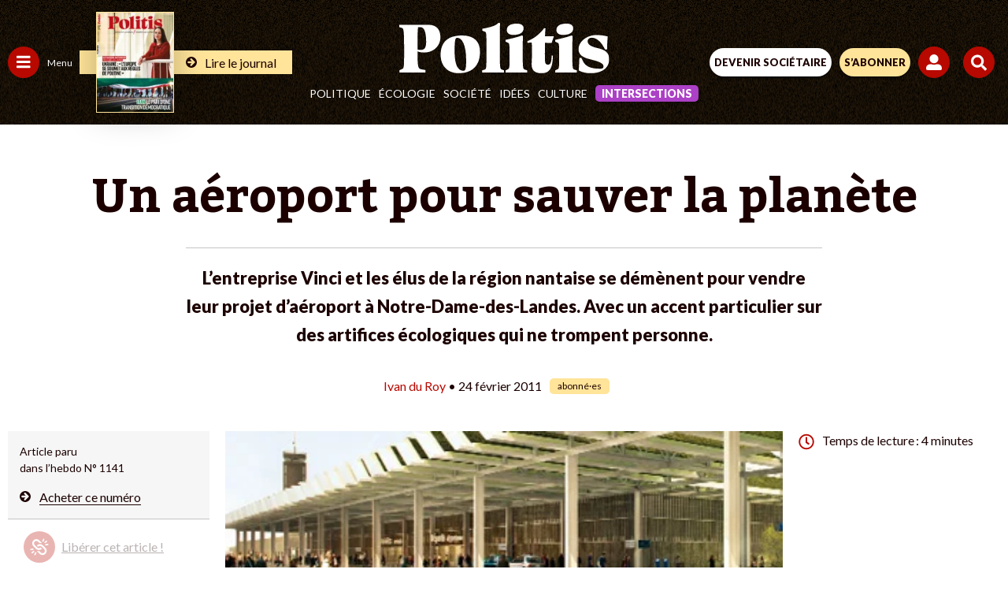

--- FILE ---
content_type: text/html; charset=UTF-8
request_url: https://www.politis.fr/wp-admin/admin-ajax.php
body_size: -118
content:
{"post_id":13007,"counted":false,"storage":[],"type":"post"}

--- FILE ---
content_type: text/html; charset=utf-8
request_url: https://www.google.com/recaptcha/api2/anchor?ar=1&k=6Lc29UojAAAAAKf_vWv63DWdQ_eEsA1ZkZ_Jn-oo&co=aHR0cHM6Ly93d3cucG9saXRpcy5mcjo0NDM.&hl=en&v=PoyoqOPhxBO7pBk68S4YbpHZ&size=invisible&anchor-ms=20000&execute-ms=30000&cb=5w6e0hrdjfnl
body_size: 48435
content:
<!DOCTYPE HTML><html dir="ltr" lang="en"><head><meta http-equiv="Content-Type" content="text/html; charset=UTF-8">
<meta http-equiv="X-UA-Compatible" content="IE=edge">
<title>reCAPTCHA</title>
<style type="text/css">
/* cyrillic-ext */
@font-face {
  font-family: 'Roboto';
  font-style: normal;
  font-weight: 400;
  font-stretch: 100%;
  src: url(//fonts.gstatic.com/s/roboto/v48/KFO7CnqEu92Fr1ME7kSn66aGLdTylUAMa3GUBHMdazTgWw.woff2) format('woff2');
  unicode-range: U+0460-052F, U+1C80-1C8A, U+20B4, U+2DE0-2DFF, U+A640-A69F, U+FE2E-FE2F;
}
/* cyrillic */
@font-face {
  font-family: 'Roboto';
  font-style: normal;
  font-weight: 400;
  font-stretch: 100%;
  src: url(//fonts.gstatic.com/s/roboto/v48/KFO7CnqEu92Fr1ME7kSn66aGLdTylUAMa3iUBHMdazTgWw.woff2) format('woff2');
  unicode-range: U+0301, U+0400-045F, U+0490-0491, U+04B0-04B1, U+2116;
}
/* greek-ext */
@font-face {
  font-family: 'Roboto';
  font-style: normal;
  font-weight: 400;
  font-stretch: 100%;
  src: url(//fonts.gstatic.com/s/roboto/v48/KFO7CnqEu92Fr1ME7kSn66aGLdTylUAMa3CUBHMdazTgWw.woff2) format('woff2');
  unicode-range: U+1F00-1FFF;
}
/* greek */
@font-face {
  font-family: 'Roboto';
  font-style: normal;
  font-weight: 400;
  font-stretch: 100%;
  src: url(//fonts.gstatic.com/s/roboto/v48/KFO7CnqEu92Fr1ME7kSn66aGLdTylUAMa3-UBHMdazTgWw.woff2) format('woff2');
  unicode-range: U+0370-0377, U+037A-037F, U+0384-038A, U+038C, U+038E-03A1, U+03A3-03FF;
}
/* math */
@font-face {
  font-family: 'Roboto';
  font-style: normal;
  font-weight: 400;
  font-stretch: 100%;
  src: url(//fonts.gstatic.com/s/roboto/v48/KFO7CnqEu92Fr1ME7kSn66aGLdTylUAMawCUBHMdazTgWw.woff2) format('woff2');
  unicode-range: U+0302-0303, U+0305, U+0307-0308, U+0310, U+0312, U+0315, U+031A, U+0326-0327, U+032C, U+032F-0330, U+0332-0333, U+0338, U+033A, U+0346, U+034D, U+0391-03A1, U+03A3-03A9, U+03B1-03C9, U+03D1, U+03D5-03D6, U+03F0-03F1, U+03F4-03F5, U+2016-2017, U+2034-2038, U+203C, U+2040, U+2043, U+2047, U+2050, U+2057, U+205F, U+2070-2071, U+2074-208E, U+2090-209C, U+20D0-20DC, U+20E1, U+20E5-20EF, U+2100-2112, U+2114-2115, U+2117-2121, U+2123-214F, U+2190, U+2192, U+2194-21AE, U+21B0-21E5, U+21F1-21F2, U+21F4-2211, U+2213-2214, U+2216-22FF, U+2308-230B, U+2310, U+2319, U+231C-2321, U+2336-237A, U+237C, U+2395, U+239B-23B7, U+23D0, U+23DC-23E1, U+2474-2475, U+25AF, U+25B3, U+25B7, U+25BD, U+25C1, U+25CA, U+25CC, U+25FB, U+266D-266F, U+27C0-27FF, U+2900-2AFF, U+2B0E-2B11, U+2B30-2B4C, U+2BFE, U+3030, U+FF5B, U+FF5D, U+1D400-1D7FF, U+1EE00-1EEFF;
}
/* symbols */
@font-face {
  font-family: 'Roboto';
  font-style: normal;
  font-weight: 400;
  font-stretch: 100%;
  src: url(//fonts.gstatic.com/s/roboto/v48/KFO7CnqEu92Fr1ME7kSn66aGLdTylUAMaxKUBHMdazTgWw.woff2) format('woff2');
  unicode-range: U+0001-000C, U+000E-001F, U+007F-009F, U+20DD-20E0, U+20E2-20E4, U+2150-218F, U+2190, U+2192, U+2194-2199, U+21AF, U+21E6-21F0, U+21F3, U+2218-2219, U+2299, U+22C4-22C6, U+2300-243F, U+2440-244A, U+2460-24FF, U+25A0-27BF, U+2800-28FF, U+2921-2922, U+2981, U+29BF, U+29EB, U+2B00-2BFF, U+4DC0-4DFF, U+FFF9-FFFB, U+10140-1018E, U+10190-1019C, U+101A0, U+101D0-101FD, U+102E0-102FB, U+10E60-10E7E, U+1D2C0-1D2D3, U+1D2E0-1D37F, U+1F000-1F0FF, U+1F100-1F1AD, U+1F1E6-1F1FF, U+1F30D-1F30F, U+1F315, U+1F31C, U+1F31E, U+1F320-1F32C, U+1F336, U+1F378, U+1F37D, U+1F382, U+1F393-1F39F, U+1F3A7-1F3A8, U+1F3AC-1F3AF, U+1F3C2, U+1F3C4-1F3C6, U+1F3CA-1F3CE, U+1F3D4-1F3E0, U+1F3ED, U+1F3F1-1F3F3, U+1F3F5-1F3F7, U+1F408, U+1F415, U+1F41F, U+1F426, U+1F43F, U+1F441-1F442, U+1F444, U+1F446-1F449, U+1F44C-1F44E, U+1F453, U+1F46A, U+1F47D, U+1F4A3, U+1F4B0, U+1F4B3, U+1F4B9, U+1F4BB, U+1F4BF, U+1F4C8-1F4CB, U+1F4D6, U+1F4DA, U+1F4DF, U+1F4E3-1F4E6, U+1F4EA-1F4ED, U+1F4F7, U+1F4F9-1F4FB, U+1F4FD-1F4FE, U+1F503, U+1F507-1F50B, U+1F50D, U+1F512-1F513, U+1F53E-1F54A, U+1F54F-1F5FA, U+1F610, U+1F650-1F67F, U+1F687, U+1F68D, U+1F691, U+1F694, U+1F698, U+1F6AD, U+1F6B2, U+1F6B9-1F6BA, U+1F6BC, U+1F6C6-1F6CF, U+1F6D3-1F6D7, U+1F6E0-1F6EA, U+1F6F0-1F6F3, U+1F6F7-1F6FC, U+1F700-1F7FF, U+1F800-1F80B, U+1F810-1F847, U+1F850-1F859, U+1F860-1F887, U+1F890-1F8AD, U+1F8B0-1F8BB, U+1F8C0-1F8C1, U+1F900-1F90B, U+1F93B, U+1F946, U+1F984, U+1F996, U+1F9E9, U+1FA00-1FA6F, U+1FA70-1FA7C, U+1FA80-1FA89, U+1FA8F-1FAC6, U+1FACE-1FADC, U+1FADF-1FAE9, U+1FAF0-1FAF8, U+1FB00-1FBFF;
}
/* vietnamese */
@font-face {
  font-family: 'Roboto';
  font-style: normal;
  font-weight: 400;
  font-stretch: 100%;
  src: url(//fonts.gstatic.com/s/roboto/v48/KFO7CnqEu92Fr1ME7kSn66aGLdTylUAMa3OUBHMdazTgWw.woff2) format('woff2');
  unicode-range: U+0102-0103, U+0110-0111, U+0128-0129, U+0168-0169, U+01A0-01A1, U+01AF-01B0, U+0300-0301, U+0303-0304, U+0308-0309, U+0323, U+0329, U+1EA0-1EF9, U+20AB;
}
/* latin-ext */
@font-face {
  font-family: 'Roboto';
  font-style: normal;
  font-weight: 400;
  font-stretch: 100%;
  src: url(//fonts.gstatic.com/s/roboto/v48/KFO7CnqEu92Fr1ME7kSn66aGLdTylUAMa3KUBHMdazTgWw.woff2) format('woff2');
  unicode-range: U+0100-02BA, U+02BD-02C5, U+02C7-02CC, U+02CE-02D7, U+02DD-02FF, U+0304, U+0308, U+0329, U+1D00-1DBF, U+1E00-1E9F, U+1EF2-1EFF, U+2020, U+20A0-20AB, U+20AD-20C0, U+2113, U+2C60-2C7F, U+A720-A7FF;
}
/* latin */
@font-face {
  font-family: 'Roboto';
  font-style: normal;
  font-weight: 400;
  font-stretch: 100%;
  src: url(//fonts.gstatic.com/s/roboto/v48/KFO7CnqEu92Fr1ME7kSn66aGLdTylUAMa3yUBHMdazQ.woff2) format('woff2');
  unicode-range: U+0000-00FF, U+0131, U+0152-0153, U+02BB-02BC, U+02C6, U+02DA, U+02DC, U+0304, U+0308, U+0329, U+2000-206F, U+20AC, U+2122, U+2191, U+2193, U+2212, U+2215, U+FEFF, U+FFFD;
}
/* cyrillic-ext */
@font-face {
  font-family: 'Roboto';
  font-style: normal;
  font-weight: 500;
  font-stretch: 100%;
  src: url(//fonts.gstatic.com/s/roboto/v48/KFO7CnqEu92Fr1ME7kSn66aGLdTylUAMa3GUBHMdazTgWw.woff2) format('woff2');
  unicode-range: U+0460-052F, U+1C80-1C8A, U+20B4, U+2DE0-2DFF, U+A640-A69F, U+FE2E-FE2F;
}
/* cyrillic */
@font-face {
  font-family: 'Roboto';
  font-style: normal;
  font-weight: 500;
  font-stretch: 100%;
  src: url(//fonts.gstatic.com/s/roboto/v48/KFO7CnqEu92Fr1ME7kSn66aGLdTylUAMa3iUBHMdazTgWw.woff2) format('woff2');
  unicode-range: U+0301, U+0400-045F, U+0490-0491, U+04B0-04B1, U+2116;
}
/* greek-ext */
@font-face {
  font-family: 'Roboto';
  font-style: normal;
  font-weight: 500;
  font-stretch: 100%;
  src: url(//fonts.gstatic.com/s/roboto/v48/KFO7CnqEu92Fr1ME7kSn66aGLdTylUAMa3CUBHMdazTgWw.woff2) format('woff2');
  unicode-range: U+1F00-1FFF;
}
/* greek */
@font-face {
  font-family: 'Roboto';
  font-style: normal;
  font-weight: 500;
  font-stretch: 100%;
  src: url(//fonts.gstatic.com/s/roboto/v48/KFO7CnqEu92Fr1ME7kSn66aGLdTylUAMa3-UBHMdazTgWw.woff2) format('woff2');
  unicode-range: U+0370-0377, U+037A-037F, U+0384-038A, U+038C, U+038E-03A1, U+03A3-03FF;
}
/* math */
@font-face {
  font-family: 'Roboto';
  font-style: normal;
  font-weight: 500;
  font-stretch: 100%;
  src: url(//fonts.gstatic.com/s/roboto/v48/KFO7CnqEu92Fr1ME7kSn66aGLdTylUAMawCUBHMdazTgWw.woff2) format('woff2');
  unicode-range: U+0302-0303, U+0305, U+0307-0308, U+0310, U+0312, U+0315, U+031A, U+0326-0327, U+032C, U+032F-0330, U+0332-0333, U+0338, U+033A, U+0346, U+034D, U+0391-03A1, U+03A3-03A9, U+03B1-03C9, U+03D1, U+03D5-03D6, U+03F0-03F1, U+03F4-03F5, U+2016-2017, U+2034-2038, U+203C, U+2040, U+2043, U+2047, U+2050, U+2057, U+205F, U+2070-2071, U+2074-208E, U+2090-209C, U+20D0-20DC, U+20E1, U+20E5-20EF, U+2100-2112, U+2114-2115, U+2117-2121, U+2123-214F, U+2190, U+2192, U+2194-21AE, U+21B0-21E5, U+21F1-21F2, U+21F4-2211, U+2213-2214, U+2216-22FF, U+2308-230B, U+2310, U+2319, U+231C-2321, U+2336-237A, U+237C, U+2395, U+239B-23B7, U+23D0, U+23DC-23E1, U+2474-2475, U+25AF, U+25B3, U+25B7, U+25BD, U+25C1, U+25CA, U+25CC, U+25FB, U+266D-266F, U+27C0-27FF, U+2900-2AFF, U+2B0E-2B11, U+2B30-2B4C, U+2BFE, U+3030, U+FF5B, U+FF5D, U+1D400-1D7FF, U+1EE00-1EEFF;
}
/* symbols */
@font-face {
  font-family: 'Roboto';
  font-style: normal;
  font-weight: 500;
  font-stretch: 100%;
  src: url(//fonts.gstatic.com/s/roboto/v48/KFO7CnqEu92Fr1ME7kSn66aGLdTylUAMaxKUBHMdazTgWw.woff2) format('woff2');
  unicode-range: U+0001-000C, U+000E-001F, U+007F-009F, U+20DD-20E0, U+20E2-20E4, U+2150-218F, U+2190, U+2192, U+2194-2199, U+21AF, U+21E6-21F0, U+21F3, U+2218-2219, U+2299, U+22C4-22C6, U+2300-243F, U+2440-244A, U+2460-24FF, U+25A0-27BF, U+2800-28FF, U+2921-2922, U+2981, U+29BF, U+29EB, U+2B00-2BFF, U+4DC0-4DFF, U+FFF9-FFFB, U+10140-1018E, U+10190-1019C, U+101A0, U+101D0-101FD, U+102E0-102FB, U+10E60-10E7E, U+1D2C0-1D2D3, U+1D2E0-1D37F, U+1F000-1F0FF, U+1F100-1F1AD, U+1F1E6-1F1FF, U+1F30D-1F30F, U+1F315, U+1F31C, U+1F31E, U+1F320-1F32C, U+1F336, U+1F378, U+1F37D, U+1F382, U+1F393-1F39F, U+1F3A7-1F3A8, U+1F3AC-1F3AF, U+1F3C2, U+1F3C4-1F3C6, U+1F3CA-1F3CE, U+1F3D4-1F3E0, U+1F3ED, U+1F3F1-1F3F3, U+1F3F5-1F3F7, U+1F408, U+1F415, U+1F41F, U+1F426, U+1F43F, U+1F441-1F442, U+1F444, U+1F446-1F449, U+1F44C-1F44E, U+1F453, U+1F46A, U+1F47D, U+1F4A3, U+1F4B0, U+1F4B3, U+1F4B9, U+1F4BB, U+1F4BF, U+1F4C8-1F4CB, U+1F4D6, U+1F4DA, U+1F4DF, U+1F4E3-1F4E6, U+1F4EA-1F4ED, U+1F4F7, U+1F4F9-1F4FB, U+1F4FD-1F4FE, U+1F503, U+1F507-1F50B, U+1F50D, U+1F512-1F513, U+1F53E-1F54A, U+1F54F-1F5FA, U+1F610, U+1F650-1F67F, U+1F687, U+1F68D, U+1F691, U+1F694, U+1F698, U+1F6AD, U+1F6B2, U+1F6B9-1F6BA, U+1F6BC, U+1F6C6-1F6CF, U+1F6D3-1F6D7, U+1F6E0-1F6EA, U+1F6F0-1F6F3, U+1F6F7-1F6FC, U+1F700-1F7FF, U+1F800-1F80B, U+1F810-1F847, U+1F850-1F859, U+1F860-1F887, U+1F890-1F8AD, U+1F8B0-1F8BB, U+1F8C0-1F8C1, U+1F900-1F90B, U+1F93B, U+1F946, U+1F984, U+1F996, U+1F9E9, U+1FA00-1FA6F, U+1FA70-1FA7C, U+1FA80-1FA89, U+1FA8F-1FAC6, U+1FACE-1FADC, U+1FADF-1FAE9, U+1FAF0-1FAF8, U+1FB00-1FBFF;
}
/* vietnamese */
@font-face {
  font-family: 'Roboto';
  font-style: normal;
  font-weight: 500;
  font-stretch: 100%;
  src: url(//fonts.gstatic.com/s/roboto/v48/KFO7CnqEu92Fr1ME7kSn66aGLdTylUAMa3OUBHMdazTgWw.woff2) format('woff2');
  unicode-range: U+0102-0103, U+0110-0111, U+0128-0129, U+0168-0169, U+01A0-01A1, U+01AF-01B0, U+0300-0301, U+0303-0304, U+0308-0309, U+0323, U+0329, U+1EA0-1EF9, U+20AB;
}
/* latin-ext */
@font-face {
  font-family: 'Roboto';
  font-style: normal;
  font-weight: 500;
  font-stretch: 100%;
  src: url(//fonts.gstatic.com/s/roboto/v48/KFO7CnqEu92Fr1ME7kSn66aGLdTylUAMa3KUBHMdazTgWw.woff2) format('woff2');
  unicode-range: U+0100-02BA, U+02BD-02C5, U+02C7-02CC, U+02CE-02D7, U+02DD-02FF, U+0304, U+0308, U+0329, U+1D00-1DBF, U+1E00-1E9F, U+1EF2-1EFF, U+2020, U+20A0-20AB, U+20AD-20C0, U+2113, U+2C60-2C7F, U+A720-A7FF;
}
/* latin */
@font-face {
  font-family: 'Roboto';
  font-style: normal;
  font-weight: 500;
  font-stretch: 100%;
  src: url(//fonts.gstatic.com/s/roboto/v48/KFO7CnqEu92Fr1ME7kSn66aGLdTylUAMa3yUBHMdazQ.woff2) format('woff2');
  unicode-range: U+0000-00FF, U+0131, U+0152-0153, U+02BB-02BC, U+02C6, U+02DA, U+02DC, U+0304, U+0308, U+0329, U+2000-206F, U+20AC, U+2122, U+2191, U+2193, U+2212, U+2215, U+FEFF, U+FFFD;
}
/* cyrillic-ext */
@font-face {
  font-family: 'Roboto';
  font-style: normal;
  font-weight: 900;
  font-stretch: 100%;
  src: url(//fonts.gstatic.com/s/roboto/v48/KFO7CnqEu92Fr1ME7kSn66aGLdTylUAMa3GUBHMdazTgWw.woff2) format('woff2');
  unicode-range: U+0460-052F, U+1C80-1C8A, U+20B4, U+2DE0-2DFF, U+A640-A69F, U+FE2E-FE2F;
}
/* cyrillic */
@font-face {
  font-family: 'Roboto';
  font-style: normal;
  font-weight: 900;
  font-stretch: 100%;
  src: url(//fonts.gstatic.com/s/roboto/v48/KFO7CnqEu92Fr1ME7kSn66aGLdTylUAMa3iUBHMdazTgWw.woff2) format('woff2');
  unicode-range: U+0301, U+0400-045F, U+0490-0491, U+04B0-04B1, U+2116;
}
/* greek-ext */
@font-face {
  font-family: 'Roboto';
  font-style: normal;
  font-weight: 900;
  font-stretch: 100%;
  src: url(//fonts.gstatic.com/s/roboto/v48/KFO7CnqEu92Fr1ME7kSn66aGLdTylUAMa3CUBHMdazTgWw.woff2) format('woff2');
  unicode-range: U+1F00-1FFF;
}
/* greek */
@font-face {
  font-family: 'Roboto';
  font-style: normal;
  font-weight: 900;
  font-stretch: 100%;
  src: url(//fonts.gstatic.com/s/roboto/v48/KFO7CnqEu92Fr1ME7kSn66aGLdTylUAMa3-UBHMdazTgWw.woff2) format('woff2');
  unicode-range: U+0370-0377, U+037A-037F, U+0384-038A, U+038C, U+038E-03A1, U+03A3-03FF;
}
/* math */
@font-face {
  font-family: 'Roboto';
  font-style: normal;
  font-weight: 900;
  font-stretch: 100%;
  src: url(//fonts.gstatic.com/s/roboto/v48/KFO7CnqEu92Fr1ME7kSn66aGLdTylUAMawCUBHMdazTgWw.woff2) format('woff2');
  unicode-range: U+0302-0303, U+0305, U+0307-0308, U+0310, U+0312, U+0315, U+031A, U+0326-0327, U+032C, U+032F-0330, U+0332-0333, U+0338, U+033A, U+0346, U+034D, U+0391-03A1, U+03A3-03A9, U+03B1-03C9, U+03D1, U+03D5-03D6, U+03F0-03F1, U+03F4-03F5, U+2016-2017, U+2034-2038, U+203C, U+2040, U+2043, U+2047, U+2050, U+2057, U+205F, U+2070-2071, U+2074-208E, U+2090-209C, U+20D0-20DC, U+20E1, U+20E5-20EF, U+2100-2112, U+2114-2115, U+2117-2121, U+2123-214F, U+2190, U+2192, U+2194-21AE, U+21B0-21E5, U+21F1-21F2, U+21F4-2211, U+2213-2214, U+2216-22FF, U+2308-230B, U+2310, U+2319, U+231C-2321, U+2336-237A, U+237C, U+2395, U+239B-23B7, U+23D0, U+23DC-23E1, U+2474-2475, U+25AF, U+25B3, U+25B7, U+25BD, U+25C1, U+25CA, U+25CC, U+25FB, U+266D-266F, U+27C0-27FF, U+2900-2AFF, U+2B0E-2B11, U+2B30-2B4C, U+2BFE, U+3030, U+FF5B, U+FF5D, U+1D400-1D7FF, U+1EE00-1EEFF;
}
/* symbols */
@font-face {
  font-family: 'Roboto';
  font-style: normal;
  font-weight: 900;
  font-stretch: 100%;
  src: url(//fonts.gstatic.com/s/roboto/v48/KFO7CnqEu92Fr1ME7kSn66aGLdTylUAMaxKUBHMdazTgWw.woff2) format('woff2');
  unicode-range: U+0001-000C, U+000E-001F, U+007F-009F, U+20DD-20E0, U+20E2-20E4, U+2150-218F, U+2190, U+2192, U+2194-2199, U+21AF, U+21E6-21F0, U+21F3, U+2218-2219, U+2299, U+22C4-22C6, U+2300-243F, U+2440-244A, U+2460-24FF, U+25A0-27BF, U+2800-28FF, U+2921-2922, U+2981, U+29BF, U+29EB, U+2B00-2BFF, U+4DC0-4DFF, U+FFF9-FFFB, U+10140-1018E, U+10190-1019C, U+101A0, U+101D0-101FD, U+102E0-102FB, U+10E60-10E7E, U+1D2C0-1D2D3, U+1D2E0-1D37F, U+1F000-1F0FF, U+1F100-1F1AD, U+1F1E6-1F1FF, U+1F30D-1F30F, U+1F315, U+1F31C, U+1F31E, U+1F320-1F32C, U+1F336, U+1F378, U+1F37D, U+1F382, U+1F393-1F39F, U+1F3A7-1F3A8, U+1F3AC-1F3AF, U+1F3C2, U+1F3C4-1F3C6, U+1F3CA-1F3CE, U+1F3D4-1F3E0, U+1F3ED, U+1F3F1-1F3F3, U+1F3F5-1F3F7, U+1F408, U+1F415, U+1F41F, U+1F426, U+1F43F, U+1F441-1F442, U+1F444, U+1F446-1F449, U+1F44C-1F44E, U+1F453, U+1F46A, U+1F47D, U+1F4A3, U+1F4B0, U+1F4B3, U+1F4B9, U+1F4BB, U+1F4BF, U+1F4C8-1F4CB, U+1F4D6, U+1F4DA, U+1F4DF, U+1F4E3-1F4E6, U+1F4EA-1F4ED, U+1F4F7, U+1F4F9-1F4FB, U+1F4FD-1F4FE, U+1F503, U+1F507-1F50B, U+1F50D, U+1F512-1F513, U+1F53E-1F54A, U+1F54F-1F5FA, U+1F610, U+1F650-1F67F, U+1F687, U+1F68D, U+1F691, U+1F694, U+1F698, U+1F6AD, U+1F6B2, U+1F6B9-1F6BA, U+1F6BC, U+1F6C6-1F6CF, U+1F6D3-1F6D7, U+1F6E0-1F6EA, U+1F6F0-1F6F3, U+1F6F7-1F6FC, U+1F700-1F7FF, U+1F800-1F80B, U+1F810-1F847, U+1F850-1F859, U+1F860-1F887, U+1F890-1F8AD, U+1F8B0-1F8BB, U+1F8C0-1F8C1, U+1F900-1F90B, U+1F93B, U+1F946, U+1F984, U+1F996, U+1F9E9, U+1FA00-1FA6F, U+1FA70-1FA7C, U+1FA80-1FA89, U+1FA8F-1FAC6, U+1FACE-1FADC, U+1FADF-1FAE9, U+1FAF0-1FAF8, U+1FB00-1FBFF;
}
/* vietnamese */
@font-face {
  font-family: 'Roboto';
  font-style: normal;
  font-weight: 900;
  font-stretch: 100%;
  src: url(//fonts.gstatic.com/s/roboto/v48/KFO7CnqEu92Fr1ME7kSn66aGLdTylUAMa3OUBHMdazTgWw.woff2) format('woff2');
  unicode-range: U+0102-0103, U+0110-0111, U+0128-0129, U+0168-0169, U+01A0-01A1, U+01AF-01B0, U+0300-0301, U+0303-0304, U+0308-0309, U+0323, U+0329, U+1EA0-1EF9, U+20AB;
}
/* latin-ext */
@font-face {
  font-family: 'Roboto';
  font-style: normal;
  font-weight: 900;
  font-stretch: 100%;
  src: url(//fonts.gstatic.com/s/roboto/v48/KFO7CnqEu92Fr1ME7kSn66aGLdTylUAMa3KUBHMdazTgWw.woff2) format('woff2');
  unicode-range: U+0100-02BA, U+02BD-02C5, U+02C7-02CC, U+02CE-02D7, U+02DD-02FF, U+0304, U+0308, U+0329, U+1D00-1DBF, U+1E00-1E9F, U+1EF2-1EFF, U+2020, U+20A0-20AB, U+20AD-20C0, U+2113, U+2C60-2C7F, U+A720-A7FF;
}
/* latin */
@font-face {
  font-family: 'Roboto';
  font-style: normal;
  font-weight: 900;
  font-stretch: 100%;
  src: url(//fonts.gstatic.com/s/roboto/v48/KFO7CnqEu92Fr1ME7kSn66aGLdTylUAMa3yUBHMdazQ.woff2) format('woff2');
  unicode-range: U+0000-00FF, U+0131, U+0152-0153, U+02BB-02BC, U+02C6, U+02DA, U+02DC, U+0304, U+0308, U+0329, U+2000-206F, U+20AC, U+2122, U+2191, U+2193, U+2212, U+2215, U+FEFF, U+FFFD;
}

</style>
<link rel="stylesheet" type="text/css" href="https://www.gstatic.com/recaptcha/releases/PoyoqOPhxBO7pBk68S4YbpHZ/styles__ltr.css">
<script nonce="Gqwt43s-pAC6-Ph5ZJNJ1Q" type="text/javascript">window['__recaptcha_api'] = 'https://www.google.com/recaptcha/api2/';</script>
<script type="text/javascript" src="https://www.gstatic.com/recaptcha/releases/PoyoqOPhxBO7pBk68S4YbpHZ/recaptcha__en.js" nonce="Gqwt43s-pAC6-Ph5ZJNJ1Q">
      
    </script></head>
<body><div id="rc-anchor-alert" class="rc-anchor-alert"></div>
<input type="hidden" id="recaptcha-token" value="[base64]">
<script type="text/javascript" nonce="Gqwt43s-pAC6-Ph5ZJNJ1Q">
      recaptcha.anchor.Main.init("[\x22ainput\x22,[\x22bgdata\x22,\x22\x22,\[base64]/[base64]/[base64]/[base64]/[base64]/UltsKytdPUU6KEU8MjA0OD9SW2wrK109RT4+NnwxOTI6KChFJjY0NTEyKT09NTUyOTYmJk0rMTxjLmxlbmd0aCYmKGMuY2hhckNvZGVBdChNKzEpJjY0NTEyKT09NTYzMjA/[base64]/[base64]/[base64]/[base64]/[base64]/[base64]/[base64]\x22,\[base64]\x22,\x22LAfDs3kkGcKJYsONwozDu0pBPMOkwrVKCBzCscO8wpjDg8O+J2VzworCl2vDphMfw6I0w5tiwrfCgh0Tw5AewqJFw5DCnsKEwrZpCwJTFG0iDnrCp2jCv8OgwrBrw5VxFcOIwrdbWDB4w6Uaw5zDrsKowoRmO0bDv8K+AMO/c8Ksw4XCrMOpFU/Dqz0lNsKLfsOJwrHCnmcgJyY6E8O/Y8K9C8K9wr92wqPCq8KlMSzCvMKjwptBwrAvw6rChHsWw6sRQRUsw5LCpUM3L1Q/w6HDk2cXe0fDncOoVxbDicOkwpAYw59bYMO1WBdZbsOzDUdzw6VowqQiw4fDi8O0wpImHTtWwp9EK8OGwqDCpn1ubQpQw6QmI2rCuMKkwoVawqQxwp/Do8K+w50xwopNwpfDqMKew7HChHHDo8KrfQV1DmBvwpZQwrVCQ8ODw5fDtkUMMijDhsKFwrV5wqwgZsKyw7tjQ2DCgw1qwqkzwp7CoD/DhisTw7nDv3nCoC/CucOQw6YgKQkgw4l9OcKAb8KZw6PCgEDCoxnCsDHDjsO8w6/Dn8KKdsOhIcOvw6pKwoMGGV1Ze8OKG8OzwosdQWp8PnULesKlPk1kXT/DmcKTwo0vwpAaBSjDiMOadMOnMMK5w6rDlcKrDCROw5DCqwdvwqlfA8KNQMKwwo/CmlfCr8OmRsK0wrFKaSvDo8OIw4Fbw5EUw5PCnMOLQ8KVRDVfecKZw7fCtMOawrgCesO1w6XCi8KnTGRZZcK4w4sFwrAracO7w5oPw6UqUcO0w7kdwoNtN8Obwq8Cw6fDrCDDkFjCpsKnw4wzwqTDnx/DhEp+dcK0w69gwrrChMKqw5bCjknDk8KBw4FBWhnCvsOXw6TCj2jDl8OkwqPDow/CkMK5cMOGZ2IWCUPDnxfCm8KFe8KiEMKAbndRUShfw5QAw7XCk8KgL8OnLsKQw7hxZzJrwoViLyHDhiRzdFTCpzvClMKpwqDDq8Olw5VqEFbDncKGw5XDs2kBwrcmAsKmw6nDiBfCuzFQN8Ohw6g/Mms6GcO4C8KhHj7Dux3CmhYCw4LCnHByw5vDiQ59w7HDlBoefwY5MlbCksKULgFpfsKxRBQOwrdWMSIsRk1xLFEmw6fDp8K3wprDpU/DlRpjwoc7w4jCq1DCv8Obw6oKKDAcAcOpw5vDjGVRw4PCu8KlYk/[base64]/Dr8OOcDR+O8K4wrnCgxJqwrMvBUkLcHjDo0nCpsKdw6TDkcOxEBPDhMKBw7fDh8OwITFsMm/CjcOnV0TColgZwpJmw6xiCWzDosOuw6hoNVV4PsKlw5ZvH8Kzw5lEC0RQLw/Do34EVcObwptlwofCpn/CtcOlwpVMZMKdS2ZcPFYMwovDhcO7XMOvwpPDhBR9c0LCuTQewo9mw5vCmmFGUiZ1wpjCnBMqQ0oNXsOWNcOBw7sDwp/DhgzDtkxaw7HDj2kLwo/CtUUsBcOhwolqwp/DqMOmw7rCgMK0KcO6wpTDmVIAw5xSw5E/AMOFH8KQwrIcYsOjw50xwr8eRcOtwocgFgnDuMOOwr0Pw7AYZsKbD8OYwq7CpMODXQxQbz7DqTTCkR7DpMKLcMObwrzCmsOzOAoqMx/CizRSVRIuMsKnwosAwoIPfVs2AMOgwqoUfsO/wrFZTsOUw64mw6vCjTHCrxpaPsKKwrfCkMKgw6XDpsO6wqTDhMKgw7zDn8Kyw4Rmw6pyEsOsbMKMw6hpw6TCsCV1BlYKI8OGUiRyWsOQK3/DkGVrfG5xwrDCh8K/[base64]/w6dcwpFZwrvDkBvCr8O6CRYXw7TDosKSVzwmw6/[base64]/Ciy/DgsOKBhXCnDvDncKffcKjCX4LWHRiClPCtsKtw7sgwo98FjJJw5LCqcKvw6LDqMKbw7bCigIDKcOjLi/DpiR/wp3CkcO5RMOrwqnDhyXDq8K3woZTM8KRwqvDp8OPdwY5T8Kyw43Cl1UiZXtEw5zDqMKQw6UrUxjCmcKKw43Dg8KdwqrCghwmw7tKw6HDtSrDnsOeQGBNCU8Vw4lVV8KJw7lMfGzDkcKawq/DgHAOO8KUCsKqw5cDw6xGKcKfM0DDrhM9VMOmw69zw402U3tLwr0cQ0LChArDtcKkw61DEMKvXFfDhcOHw6nChSnCnMOcw7vDusOTa8OxB0nCgsKcw5TCqTE8TVPDlH/DgBDDncK2WkpfZ8K7BMOhKEAuKiEKw59hXyPCrkZRK1FtIMOKXQvCm8Ouw4/DhXo7D8KOQTjCv0fDh8KpPTVHw4FqJCLCkHo1w6zCjBbDg8KIVCXCqcOIw7QXNsOKL8OTSUfCiD0uwoTDqRjCp8Kfw7zDs8K/JmlJwppPw5IGL8KQL8O6wpDCvktOw6fDjxNmw4bDv2LCh1dnwr4afMOdZcKMwr1uDC3DmT41BcK3IzPCrsK9w4J/wpBqwrYOwp/DjsKZw6HCtHfDuyxlLMOebHhsQ27DvmMRwobCrxHCscOoNRgBw7k+IV10w4LCkcOlHmDDjk0BCcKyGsKjVsOzcMOkwosrwpnDsQxODUfDuFLDjlXCoklZUcKvw79BEMORJBoFwpDDuMOnCFpRUcKHJsKGwq7Cni/[base64]/wol/wrPDosKIwrDDlV15P8Kaw4fCuzJWwojCp8KqU8OvSCDCrCzDnDnCi8KYUETDssOeXcO3w7ltbSIzOw/[base64]/DscOZBsOow5bDl8OIwo5QwpXDssOPOyoXw7vDl2QQOAHCgsO2IMOGNUMkX8KSC8KSWEIsw6tXGnjCvQ/Drl/CpcOeHcOyLsKfw4RqVFZnwrV3HsOsfyMGSDzCr8Oxw6wPNX5Ww7ZBwrrCgTXDrMO8woXDo2YWAy8NbHYLw7Jjwothw6UxQsOhSsOoL8K5Y0xbKhvCliM/ZsOnHjc2wqvDtBJOwq/Cl1PCsTPChMKwwoPCisKWCsOZZsOsMirDpC/CosOzwrfCiMK6YgjDvsOCZMKbw5vDiwXDicOmR8K1ERdoZDxmK8OYw7PDqUjCt8OgUcO4w7zChEfDhcO+wqlmw4QLw4A/AsKjECTDp8KVw7XCrsO/[base64]/Dh8ODWTzDtAoewo8fLsKICn3DoEDChHpSFcOIJyPCiD9Sw5HDm0NEwoLCug/[base64]/IcOcCMOGwoJlLMKhScK1w5swwqTDhih/wrANAcO/[base64]/w7V7b8KbwotiKig7wqvCpMOGNhlhaylPwqApwoJAR8KWdMKAw5lQGcK6wohuw5pdwonDoUA4w6E7w4g7Py82w7HChWJ3Z8Oew5d/w4Iww5tdbsOXw47ChcK8w54wYsOOLUjDrRnDhsO3wr3Dg3LCiEnDscKNw4rCownDlDrDrCvDksKfworCt8ODD8Kqw5syYMO4YMKER8OXNcKBwp0Nw4YXwpHDucKewrI8DcK+w7/Co2ZEScOSw5x7wocxwoF/w5lGdcKmKsObBsOLLz44Qgh9PALDsAXDkcKlWcOEwot4NS43D8ObwqzDsh7DiUd3KMKNw5/CucKEw7zDncKLKMOiw7jCvQHCq8K7wpvDoFVWBMOOwqFEwqMWwoVhwrVCwrRYwo9YVEYyPMKuGsKHw4kQOcKCwoHDr8OCw5vDlsKSNcKLCTzDjMK3Rit2FcOdfRLDocKFacOUEiJTEMOyXXsTwqLDiDc7CcO5w780w4zDhsKOwqLDrsKBw6/CpFvCrUfCkcOzCygDTyo/w4zCp2jDnhzCsiHChcOsw4AGwos1w4hfXWlyVxDCrUE4wqwPwpsIw5nDlXXDpC/DrMKRJFtKwqPDn8OGw7vCmzPCtMK/d8O5w5xawqUdXTJCecK3w6rDgMOSworCmsOzDsOYbUzCphldwqXCjcOuL8Oswr8ywoFFZ8OKw4JnRnbCp8OSwplASMKpJz7CsMOhTCM2KkUZRG3CpWJ/bxjDt8KEV111YsOJU8Ktw7nCl1rDtcOVwrYkw5nChDHClcKvFTLChsODRMK3HHrDhkTDqEF6wr5Rw6xDwp/Cu3/DkcKqdlbCrcO1PFPDpTXDvUw4w53DqAJjwrEBw6LDgnAkwoF8bMKNWMORwo/DigZfw43CrMO0I8OLwpt/wqMgwrvCmngVG2vDpF/CuMKSwrvCrWLDryk+LQN4FMKowooxwqHDi8K4w6jDphPCvFQvwoUXJMKZwqfDrsOyw5nCnxo1wr5oCsKNw63Cu8Okc1gVwoEwNsOKV8K6w74IWDvCnG4bw7DDk8KoUGoBXEDCv8K/I8OZwqvDhcKZIMOCw6U6DcK3YS7DhQfDucOOT8K1w4XDhsKDw4hgHCYUw4RmcijDrsOEw619JTrDrA3CqcO5woB9aBQEw4zCmDcqwodhAiHDm8Orw5bCn2tqw4dIwrfCmRrDjSlLw7rDoBHDicKfw7wAFMKVwqPDgGLDkG/Dk8Krwp4BeX4ww6IpwoIVRMOFBsOmwrTCsiTCrmXCnMKhSSRuKsKkwqTCuMO+wr3DpcKrBx8UXCDDmCjDscK1e1olRsKEccOTw4PDpMO7EMKCwrkiPcKawqthSMOsw5PDhFpaw7fDvcOBS8OZw75vwpZcw6nDhsOJUcOKw5FLwpfDkcKLEn/DswhQwoXCncKEGxjCnSTChcOeRcOvOzfDjsKONsO+Dgo1wqE6FMKFVHk4wqIwWjwgwqJSwoNUL8KnGcOFw7N4RgPDvFnCsTwewpHDscK2wq1YY8KSw7fDmgDDlwnComV9OsKGw6TDpDvCmcOnKcKJPMKxwrUTw71PBUR3Ll/[base64]/CsMKbwpkawpTDvz5AQCcXXcKdwrAWwpDCssOjVMOHwrHDvMKmwr3CjcKWLQovMcKOJsKbaAgoIW3Cgg1ewroXdw3ChMO5JsOqSMKnwrYIwqzCnCVfw4fCrcKtZsOhLF7DtsKnwo9VfRLCicKjRGomwpcGbMOZw6Yzw5PCnQjCiQ7CnS/DgMOvDMKEwrvDqAbDtcKywrPDr3JQNMOcBMKDw4nDg2XDv8Kie8K1w7rCiMKDDnBzwrTCslnDnBXCrWpCe8OVX2wiZMKlwoTCvsKAOxvCoCjDj3fCs8KUw4opw4oCbsKBw5bDlMONwqwWwphBXsOTJGM8wqIvX27DuMO7UMOIw7LClm0oHRnDhBbDjsKTw5/CuMKXwoLDti8rw6fDj1zCkcO5w74KwoPCvABEZ8ObEsK8w7zCqcOgLyjCj2lUw5PCvcOhwoFgw6/DiVzDpMKoZwkVcg8YfRQyRcK+w5XCuVFYQsOmw5YWLsKya2DCg8OtwqzCrsOBwrptJlwJUn8tAD5SesOYwoA+FA/Cp8OlK8ONwrknbnzCiRHCuwLDhsKnwpLDlARERgxaw7w8Oh7DqylFwo8bH8KTw4nDlU3CucOmw7dawrTCrsKiEsKsYVLDlcORw7vDvsODS8O7w5bCmcK8w70Jw6A4wqwywp7CssOQw4s3w5TDtsKfw67CiXlPXMOJJcO4Gm3DjTQtw4vCv1oSw6nDp3cwwpgAw7/[base64]/[base64]/DlMK2NgZaPcOFw6PDhMKkw67CmjLCj8OELU7ChsKiw6EgwqDCmzDCkcOAK8OCw7k5PTA9wrfChBtIXELDlR4YERYQw7Faw5jDk8ODwrYBMGJgMTcEw43DiFDDtUwMGcKpABLDq8O/QwrDhD3Cs8KTUkEkXsOdwoPCn08Pw6/DhcOgdsKbw5HCjcOOw4VIw7bDg8KkYQjCnEcBwqjCoMOrwpUsWgLDk8ODfsKYw687DMOTw73CssOZw4HCscOjP8OOw4fDj8KRdV08UgMWJm8mw7A9bx8xWiUqE8KeD8OrbE/Do8OvJwE4w7PDvh7DpMKoG8OmCMOnwq3DqEQMSDJkw55QXMKiw6kAJcOzw4PDiGjCniQDwrLDum5Rw5dKDWZOw6bCpMOuL0rDnsKpN8K6RsKfc8Oyw6PCrF3DjMKsWMOCNl/Du3/[base64]/CszvChFvCsWMWUjkcViNuwqXCg8OzwpcRw6jCj8KmY0bDqMKSSAzCrEPDhjTDnRlYw7s4w4bDthFxw6bClR9EGwjCpSQ4WU/[base64]/[base64]/[base64]/[base64]/L0XClsKxXn3CnH8/[base64]/Dv8K6wqlkwqTDoMKCRsKJUMKgMcKlF3TCggBXwpjCrn5PfXfCsMKsZzxGPsOhc8KOw5VKHm3DucO9DcOhXg/[base64]/CsMKewpzCl1okwrXDpcOtHsOAAsObecOEAcOYw4JTwpXCpsOgw4PCv8Omw7LDgMO3R8KKw5Avw7haGcKPw4UKwp/DhCpZR0olw5VxwoFwIyl2e8OCwrTCkcKBw5TCm2rDrxw+NsO6YcOZQsOWw7TChcO7fQnDuyl3ZDDDo8OAGsOcBDkiWMOwQlbDu8KOAcOjwqjDssOVNcKIw4/DimTDkC7CvWHCosO1w6fDrsK+MUdDATFmAxLClsOuw7PCoMKswozDtMOITsKbPBtJUlgawpx6ecOoCjfDtMKaw4MJw6HChho9wq3CrsK9wrXCtCPDqcOJw4bDg8OXwpRtwqdjMMKBwr7DsMKVPsOmcsOaw6vCpMOmFHvCvXbDmH/[base64]/Cq8Ojw7TDgcK2wqvCqj3Cj3TDisOWw7RdGcKrw7Ubw4LCmWp7wql6BA7DvnbDmsKjwqU0SEzCrTfDl8K4YFbDmHQQLlEIw5gHBcK2w5PCrsOkTsKvMx1QSig/wrhOw5jCncOHHkEuf8Kuw6I1w4F5W2clHHDDvcK5Fhc1eBfCncOvw4bDlAjCrsORV0N1QzDCrsOLdBnDosOtw47Dii7DlwIWJcKmw6R9w6XDpQICw7HDjHhBcsOGwohmwr5Pw495SsKGQ8K9LMOXScKCw748woAlw60ef8OiY8O/MMOHwp3CjsKqwqbCoxZ1w6fCrV8UHcKzZ8KmesORTsOzAWl1ecKRw5LCkcOowpLChcK5QnRJesK/U2FywqHDucK3wo7CncKjA8OyKwFRaFUCW15xW8OodcKRwpfCvMKLwosJw5HDqsOaw5tkQcOhbcOVVcOuw5clw4nCt8OlwrLDjcOlwr4fIkbCpVbCu8OUV3/Cv8Kow5TDlAjDjEvCnMKvwrJ3P8OBWcOxw5/CoRHDrw9HwobDmsKRb8Osw5TDocKAw4N4HMOQw5bDlcOkEsKFwpd4UcKISCHDg8O6w4HCmjUyw6XDqMOJTEPDtj/Dk8Klw4R2w654KMKnw7xTVsOVWTrCqMKgIhXCnHXDlRwSMsOyaU/CkAjCqS/[base64]/wpphbxNnwovCm8OsIcK1I1PDgMKPZ8K8wr/DscOkFMKbwpvCr8OVwrBBw70bM8KBw4Zpwp1RBG14M29sK8KRZnvDlsKUW8ObMMK5w4ELw6NxcQ4LWcOWwoDDu38DYsKqw5zCtsOOwofDuTw+wp/[base64]/woABw7gCE1LChQBZX0VmLS3CqyZReBnChjXDmWEfw4nDl2slw7bCkMKXUl5UwrPCu8K9w75Ow7F6w6F2VMOcwofCqjTDoV/[base64]/w5vCnMOJB8KEazFVwq/DhcOlw6hWFcKvwpElw7/DjgtRZ8O3WwfDj8OpQirDjVjCqljCgsK0wrnCqcKQBT/[base64]/CksOMXXvDl30LwpVrwqRNwpRewqAMwpA/OkPDvG7Cu8OSBzw0OR7CusKWwrQ7O3vCncOpaEfCmTTDg8KdD8OifsKIJMOhw7dSwpTDs3/[base64]/KcKeNGzCkFRtwpHDqsOXw4IJwpdkJ8ORw5xiwpJ5wqYaUMK5w5DDpsKnHcOKC33CkylqwqzCoAHDgsKOw7U1GMKaw7zCsQI0AHzDhTtAPW/DmSFBwobCi8OXw5BrSXE2GMOBwozDqcKOYMK/w6oNwrNsT8OSwqBNbMK2DRwnNDNDwonCrcKMwp/CsMOMbC8NwoM7S8OJTA3Cl0/CgcKIwowkKmh+wrc/w7BRPcOnKMKnw5ANY35PAjTCrMO6H8OTXsKCOMOmwrkUw7wLwqDCusKcw6s0AzXCjsKNw78sPErDj8OAw6nDhsOPw5E4wqJNYgvDviHCs2bDlsO7w6/DnyoHSMOnwqnDrUE7cA3ChnsbwplLVcKdTFIIc0/DgmkHw6cTwovDpCrDgFlMwqRwMzjDrW3Dk8OhwqBTNmTDgMK9w7bCr8O9w4BhecOdcDfCicKKGBpFw4sSTAFjeMOaFsKWCDrDkmsxBWvCmnwXwpJ4NT/[base64]/[base64]/fsKDw7zCmMKDw6lNw6dQfMOvJm/CvRDDgGM/CsKNwoM7w57Cnwpdw7VFYcKAw5DCgsK2KgrDoypYwrbCkml3wr5lSGHDpyvCv8OTwoTCrnjCqG3Dk0kqTcO4wrbClsKTwrPCojklwrDCo8OOLy/Cv8OQwrHDs8OyfTwwwqbCkSQPOU8rw5zDgsOgwonCvmJIK2rDqSvDkcKBK8OeBXJRw43DqcKdKsKNwo56wq9/w63ClkfCvnsuNCXDhsKmVcKVw4d0w7fDtH7DkXsuw4rCrlDCnsOUAUBuMDRoUF7DpV90wpHDs0vDvMK9w6zDjEfDisOdPsKJwprDm8OUMcOMDR/CqDF9Z8OpH1nDrcOTEMKgM8KowpzCssKxwpZTwoLColfCsApbQ21MU0zDo1fDg8OvAMKRw6rChsK4wr3DlMOWwoF+XFIJHwklX2EcbcOBwr/DmiTDq24UwqNPw4nDn8Kzw54Yw5jCv8KUbD8aw4RQNcKBQRLDo8OPGsKTRQ9Pw7rDuSvDrMK8Yz0tBcO2w7HClBAkwrvCp8O5w59TwrvCohZeSsK7E8OdNFTDpsKUQWJZwos0RMOXOBjDsVFSw6A7woBqw5JefhHDrTDCp1PCti/DijDDt8O1IR9veBs0wojDikYRwqPCrcO7w71OwqbDgsK/[base64]/wp1Fw5HCtsKew5B7XMKHPsOJVcK1Jnxtw6Ulw6TCmMOjw5vCoV7CpGh8WFZrw7TCrUcJw7paDcKLwp0hZ8O+DDMHTF8tVcKewqTCux0OOsK1wp1/[base64]/wooqJsOWel9bHcOUHcOHSR9dw7UTwqPCr8OGwrliwrjCjjXDqBxmdw/CrR3CgsK6w5NQwq7DvhzCiBkSwpPCocKDw4TCuyYXwovDglbClcK9XsKGw7vDg8Kzwo3DrWAQwqZ3wr3CqMOCG8KlwpbCgSczTyxyTcOzwoFGRiUMw5ladcK7w4/CvsKxOyXDk8ONdsOJW8KWM1Q3w4rCj8KReifCi8KBdRzCvcKNesKYwqQlYiXCqMKMwqTDt8OmdsKfw6AGw5BXHCcaPRppw5rCvsKKbVxaBcOWw7PCn8Ogwop2wobCuHxoJcKRw5xQckfClMKVwqbDnVPDgS/Du8Kqw4FAZ0B/w6Qyw43DqcOlw7JlwoHCkit/wq3DncObOEEqwoh5w7New5gCw7tyIcK0w5JMY0IBCnDCgUA+H3k4w43CigVrVVvDnR3CuMK+XcK2EnPDgTUsP8KHwpzDsjk2w6zDiR/[base64]/CvMO3wrUJw7ZTwrnCq8OkQcOecTTCoMKWwrsyw4dEw5t/w7hTw6R3wppsw7YIA3hXw40ICzYUcBfCgUQxw73DtcKhw7nCusKwdsOAdsOewrVXwohPXkbCrT47HHEDwojDgk8/w5PDl8K/[base64]/[base64]/EcO3K3VEbnlUBCHCshrCtB7Cl1bDpkgEHMKdDcKewqjDmjzDonLDkcKSRRnDuMKOIsOHwrfDj8K+V8O/KsKpw4E7OEY2w4/[base64]/w5wiw7XCrsO5wpM7wqIbCm13RcOMw70Lw4IPVy3DukvDscOpF27Di8OQwrvCkjDDnjUOfjYIM0rCgDPCtsKvYwZ/wpjDnMKYATUPBcOGFXEAw5RHw4o1FcKRw53DmjhvwpEqM2vCsiTDicOfw7wzFcO5EcONwq0TRSTDnsKPw5zDt8K7w6rDpsK6Yz/DrMKgX8KYwpQcWmUePgrCoMOKw5nDtsKVwozDlCZxAmZyRA/CrcKwZMO1csKEwqHDjcO+woVIbsOCR8Kzw6bDo8OBwqDCsSUJP8KmGDceOMO1w5dFZ8OZeMKpw5vCv8KUVzlQKmfCvcOkQcOCTxYgVWTDg8OzF2FcPE4+wrhBw74uBMOWwp5mw6XDtCdgNmnCtMK6woYQwrsYelcbw4/Dt8KcF8K/[base64]/[base64]/YMKJwrPDgMK3QcOEw6Vxw7YYw4bCqxhiwpdnOwk1Yw1qbMOvNMOQw7NMwo3DjMOswoRVAsO4w753CMOpwpokISUKwpNgw7zChsO4LMOCw63DhsO4w6HCtcOUd1p1GC7CkDB1MsOdwoTDjzTDkz/DiRTCqsONwq4hPWfDgkrDsMKnRMOMw4A8w4spw7TDpMOnwox3eBHCkhZIWiECw43DucOhDMKTwrbCqyUTwoUIEyfDusOTcsOCN8KCSsKMw5fCmEJIw6zCpcOpwqgJwq/DukzDqMKCM8Oaw7olw6vCngzCnmxtayjDg8KHw6hGbXvCmGbClsKCXHTCqSwKOG3Dkn/CgMKSw6wfGG51DsOqwprCpG9Gw7HCjMOtw41DwrtLw44Mwq1iNcKGwpXCqcOYw68LCwpwSMK6XU7CtsKVF8KYw7g2wpQtw6BhRlQHwrvCr8OQw5/DtFU0w4Fnwpd9wrkYwpLCvGPCnwTDr8KOFgrCmMKRbXPCs8KzDGXDsMOHS3J6XVRMwqrDoz0BwpMrw4tGw4cPw5xEaG3CqEENNcOpw6HCqcKLSsK0ThzDnlQ1w7cMwr/ChsOQc29zw5zCmcKyFSjDvcKpw7LCnkzClsKOwrkqBMKJw4ZLYArDjMK7wqHCihfCpSTDsMOyIHjDnsKDd3/Cv8K2w5MWw4LCm29ew6PCknTDm2zDqcOcw5LClFwIw7zCuMKuwrHCmC/Cj8KJwrLCmcORbMKRMxU4G8OCZn5bKAErw6tXw7nDmw3CsH3DnsOINQTDuBTCj8OkNcKjwojDpMKtw64Iw5nDuVjCsTwqSXhAw7TDtAXCm8O/w5DDrcKtdsOhwqQJOj5cwrkjHUd6Ng4KBMOsAU7DsMKLa1MKwoIIwojDocKfSsKUVBTCsWVnw40BJlrCk2JGQ8O1wovDi0/CtmFiHsOXag19wqfDqGRSw4UqEcKXwpzCgsK3FMO/[base64]/Ci8KLKcKQBVptTsKEQjbCqMKsDk97wpYXwoZ3J8O0HMKBfTMXw5w8w4DDjsKFZnzCg8OswoPDpm0DPsOGejEkPMOSNxfCjcOiW8KPZMKyCVvCiDPCpcOgYFQeaSFfwpcRMwdow7DCmi3CuQLDoxDCkCd/FsKGP04nw55cwoDDpMK9wpPDuMOsehpIwq3DnChewowOZCIFTzjCvkPCn2LCqcKJwp8ow7jDiMOtw7dAHhwUf8OOw4rCv3TDnGfCu8ORGcKHwojCi37Dp8KeJsKHw4QfOwY+ccOowrZKcA3CqsO7MsKewp/Dm3YCATjChDZ2woBmw63DhTDCqwJdwrnDocK2w6czwpDChTU8e8KvKEgzwpgkBsKaRnjChcKEX1TDnlVjw4pGeMO9DMOSw6laeMKoWi7Dq353wp5Sw61dVToTa8K6YcK+wrpPeMKnGcOrenstwoHDuifDp8K6wrpfKlghbTAYw7zCjsOpw4nCmMOKZW/[base64]/CkAB+w43Co8Obw6bDucKbwr/CtcOVTcKXQMOJw71yWsKjw6RSE8Ofw5zCoMKkPMOrwqQ2GMKewq1JwovCjMKOK8OIK3PDsUcPZsKbw4kxwpBuw5d9w69TwqnCr2pZHMKHKcOawos1w5DDscOJLsKMcSzDj8KJw5zCvsKLwrg5JsKrwrbDvCosMMKvwpMea0RJScOYwrVQNxJywosEwoVowo/[base64]/Cl8Ojwr3DtjdmZsKNIcK/wpLDqcKJbBTCsj9Ow7fDpcKewqDDmsKAwqcYw54awpjDucORw7bDocKYH8KNYhvDn8OdJcOTVQHDu8K5DxrCtsOURS7CsMKQeMO8VMO/wro8w5gswrt1wr3DqRzCoMOre8Ovw6jDmDrDqjwSMRLCj1UYV3PDhDbDjRXDmG/[base64]/Dt8OLwrFew5oxw4ZEZMK0w4xvKh/Di355wq4XwqzCgsKHEUgXeMOBTC3CkFDDjiVKEmgfw4VXw5nCnQrCuHPDpFZxw5TChTzDuzFYwr8Tw4DCnwvDo8Onw4wHBBUQG8K9wozCosKXwrDClcO9w5vCtzwHUsOBwrllw4nDmcOpClt9w77DgREBP8Oqw7fCuMOGecKlwq8pdMO+DMKnbGpcw5MNBcOyw5/DqjDCisOVThged3g5w6jCk0FtwrPCrBVefcOnwrRYe8ObwpjCklvDksODwonCqFVrCiDDqsKwG3LDlGR7KybDnsOSwovDhcO2woPCpm7CvsKeL0LCpcKJw4hJw7LCpzszw5wDHsK9I8KBwpnDiMKZUkVIw6TDnw8ycA19ecK/w4NNb8O7wqbCh1rDmCN8bMOGAxfCosKrwovDpsKrwoLDnkVaSw0iWwUnGMKiw4VgSmLDtcK0XcOaahTCo03CtADCtsOWw4jCiBHDrcKxwpnCpsOAKsOpMsK3LkPCmDljN8K4w4nDqMK2wpnCm8KOw6NVwrJCw53DisK5ZMKbwp/CghDClcKHf3bDhsOFwqY7GjrCuMK4AsOsAcKxw5HCisKNQhfChH7CuMKxw5cGwrJDw458UVolJxFXwpTCjj7DggViVztOw4sldA4jL8OoN2EIw6srFH8ZwqghKcOBccKddmXDqW/CkMKjw7nDslnCk8OGETYyPEnClcKjw7DDpMKqbcKTJMKWw4zCjVzDqcKKKRbCoMKMX8Kuwq/Cg8OoHxrCuA7CoGDDiMO+T8Ove8OQRMK2wrglCsOZwrrCg8O1exTCkzY4wp/Ck0gSwoNbw4vDhsK/w6woc8OJwp/DmxDDo2DDhsKVL0RnSsO4w53DtcOHDGtPw4rCoMKxwoRAG8Kgw7DCuXB4w7HCiS8ww6rDjmsBwqJ1K8K4wrIBw6pOTMKlR23CoQ1tScKDwojCocOuw7DCmMOBw7J5CBfCqMOfw7PCsxhTdsO2wrVhUcOlw7hFUsO/[base64]/DhEE+C1wLw5HDjcOvTcOnfMO0w5sHw4J2w7HDpMK8wrvCm8OTDCTDvwnDqg1xaUzChcOnwrMceR5Mw4/CpkBawqXCp8KrKcO+woo9wo16wpZSwowHw4TDkBTCpXnDoEzDhSbCqkhEI8OSVMK9bHjCswbDugp/EsOLwqTDgcKmw7AoN8OUBcKXw6bCrsKsIhbDrMOPw6towrZGw5XDr8OgU3HDlMK/VsKywpHCgsK5wo9XwpkWC3bDvMK4XQvCjTnCgRUFdHkvWMKVw6/Dt3xvbwjDusKANcKJHMKQHmUDS3lrLBDCj2/DkMKZw5PCg8Kywrpkw7/DvAjCmg/Duz3Co8OCw4vCsMO/wroswrkqOjdzQlZdw7DCg0TDoDDCjnzCnMKSPSN7eVRpwqUOwqtUScK/w6t7bFDCkcK7w6/[base64]/DvgnCkhDDn8Kawo/[base64]/[base64]/[base64]/woJBXU1ZSwpAw7NVw4wPcXgdLsK5w54Xwo0DQytIOQtYBiTCm8OtHUdWwpnCisKnKsKeJFrDgi/CjBoGbDTDp8KCRMKAUcOQwobDjEDDijVnw5jDr3fDpcK+wqoybsOYw6tUwrw3wqfDpcOmw6nDl8KyAMOuN1QEGcKXfUcLf8K/[base64]/wrrDmsOgAFzDuMKLw4/CpVzDqcKBw4vCncKUw5otw7BSUkVGw4LCuRNbXsKVw4/[base64]/Du8Kiw5fDpyc0w6fDp8KJwrVEw4TCn2XCnsO8wqXDncKGwocfRgvCgDVaTMOMZsOqeMKoNsObasOVw6QdFw/DmcOxdMO2U3ZyDcKxwrslw4XCsMOtwqEmw6jCrsOuw4/DjmVKYQAQRChDLDDDucO3wofCu8OcbnF/[base64]/DrsOkP8ORwpdyY8Kxw41IYMOXw50HcFrDsMOLw57Co8Onw4ojUhhvwojDh0gEVHzCpX4jwpRvw6HDvXR7wo4CNA9hw5Q/wrnDisK4w6DDoy9JwpAoN8KVw7o5O8Kjwr7CusKqOcKjw71zZ2cPwqrDksOveyjDrcKHw6xww63DvXINwo9gT8K7w73CkMO4BcK6RGzDgiFQDFjCiMKnUkHDrUbCoMK/w7rDscOiw7c0SCTCl2zCvkUAwoRnTsKeNMKIHWLDkMK8woMfw7ZicE3CiEfCv8KuNzBxOSAAN07CtMKBw5Msw77CscOOwrEmJ3orNXxLZcKgCsKfw4VzU8OTwroRwohPwqPDqVjDoAjCosKdRn8Aw5rCr210w6XDhcK6w4JBwrJEScKyw78xAMODwr8/w4jDs8KWX8OOw4rDhcORacKdE8K+VsOoLXTCjQvDgzxUw7HCvhNDDnjCgMOtLMO0w5B2wrEYRsOcwqHDrMKjYSbDugxzw4nCrhLCg2VzwrFaw7fDjFo7bAAbw6nDmUtWwqrDmsK7w749wrwYwpLCrMKGciYdNAvDmVtJXsO/[base64]/C8KOXSPDjcKiw6rCjQHCnQLDjMOWf8OCV8Ktw4tDwr3CkD9jFFhfw6chwrxVJGVQbVp1w64ww6Z0w7HDv1xMK2/CnsKPw4N7w405w4zCocKtwrHDpsKLVsONWCxwwr5ww7wkwrsqwoAAwovDsxPCkHHCk8Olw4RmGkxTw6PDtsKvd8KhdS8lwq0+LwcEZ8Oaej87b8ORLsOOw6XDu8KvRkfCpcKkew1uTVZ8w67DhhjDgVjDv3IkZ8OqdiHCnWZFTcKlCsOqN8Ovw6/[base64]/DmB/DlcOQAcOgXUPDpcKCw643ASJzw5zCu8KXeA/[base64]/[base64]/JX3DiiIQw6jDncOENsOnw50Cw67DnW3Doy/[base64]/CoCXCnC8LVVIow6/CrsO2PMOlw6Q5w5B6wrIPwqRpbMO9wrPDvcOzLnzDt8OLwrjDh8OUbQXDrcKSwqXCohPDqUfDuMKgd0UkVsK3w4xGw5DDjk7Dn8ODFcKrUBjDoy7Ds8KtMcOsKFJLw4RAcsOHwr4ZFMOdKGAnwqPCscOfwr5AwqwYNkLCpFR/wrzDosK/w7PDvsKfwqUAFRfCt8OfC3Qlw47DlsKyLWwlN8Ouw4zCsD7DscKYQkA1w63CpcKKO8O1SxDCg8OFw4LDgcK+w7fDvU18w71aWTtUw6NpUkxwNyDDkcOnDz7CrlXCr3/[base64]/DicOyWBrDvcOGw7nDn8Kew7ENHy8Uw4oKF8O+TsO3P1zDqsKxwp/DtcOsEMKXw6YsXMOIw57CgMK8w7NwEMOUcMKYTzXCjsORw7sKwplZw5XDiUDDj8OZw67CrxPDn8Kqwo/DvMOAYsO/Tlx9w7DCnxsDfsKSwprDpMKqw7fCoMKtV8Kyw4PDtsK/EcOpwpjDpcK9wrfDiyhKHklww5vDoyDCkmMMw7cLKgZCwqceYMOGwrI1wpfDk8KcJMO5InlaRnLCpcOKDRJbUsKiwqUQI8O3w5/DiCkjVcKaZMOIw5rDngnDu8OGw5VvJ8Ogw57DoxVKwozCrsOjwpg0AC1desOCVi/CtVE9wpo3w7fChHHClV7DgMKmw4NSwqjCo1nDlcKYw7nCgn3DnsKRVsKpw6ohaS/Cn8KBE2MuwodKwpLCssK2w6LCpsOvecK9w4JUcCXCmcONU8KLPsO/LcOzw7zCkQHDlcOGwrTCjVw5PklfwqB9SSPDkcKONVY2K3t+wrdqw7DCiMKhNBXChcKpGVrDuMKFw5XDgXjDt8KUesOVYcKWwqZOwpB0w4LDtSvDolnCkcOVwqRLVTJsOcKLw5/Cg3bDvcOxGxHDhyYVwrbCrsKawpMewobDtcO+wqHDvgHDs3s7UULCjBohCcKsf8Ocwrk4aMKWVMOPGFoDw5XChsO6Rj/Dn8KLw7oPd3LCvcOIw6hlwpYLK8KIBcKWDFHCq31qbsKKw6vDvANnTsOdQcO4w64mH8O0wr4kRWkPwpltBmLCs8KHw79vdRjChUBPKgzCuTADLMO9wo3CsT8Nw6/DgcKDw7gKCcKCw4zDlcOpCcOQw5nDnRTDvDA8fMK8wq4jw5x/bsOyw4wdasOJw47CmksJPTbDoHsNTXMrw4bDui7DmcKrw6bDlylVG8KwPjDCihLCiS3DlxnCvR/DkcOzwqvDvAhJw5ETAsONw6rCuCrCjMKdesOKw5zCpBcXVhHDvcObwoXDoW0oIVLCpsKXYcOjw4BWwofCucKeWQrDlHjDnBDDuMKCwoLCoAFZdsOPb8OlHcKDw5NSwqLCm03DkMOPw6t5A8KFQcOea8KXQMOhw6Jcw4Epwppff8K/wobDi8KNw79owobDg8Krw59bwps5wr0Hw5bCmH9iw4pBw4bCtcKJw4bCmBrCiRjCkQ7DrULDtMOCwrjCi8KNwph9fjU6CxFlE3XDmB3DgcOUwrDDkMKAfcOww4B8G2bCoGlwWC7DuF5SU8OdM8KtAmvCuVLDjifCr1/DlB/CgsOxB3tww7XDtcOQAWXDr8KvU8OSwqsrw64\\u003d\x22],null,[\x22conf\x22,null,\x226Lc29UojAAAAAKf_vWv63DWdQ_eEsA1ZkZ_Jn-oo\x22,0,null,null,null,0,[21,125,63,73,95,87,41,43,42,83,102,105,109,121],[1017145,565],0,null,null,null,null,0,null,0,null,700,1,null,0,\[base64]/76lBhnEnQkZnOKMAhnM8xEZ\x22,0,1,null,null,1,null,0,1,null,null,null,0],\x22https://www.politis.fr:443\x22,null,[3,1,1],null,null,null,1,3600,[\x22https://www.google.com/intl/en/policies/privacy/\x22,\x22https://www.google.com/intl/en/policies/terms/\x22],\x22ZzCpNcniSC1g4B+QGCY9uK3xmG+dFrH2hqkDlEJ2X4Q\\u003d\x22,1,0,null,1,1769222189808,0,0,[175],null,[116,113],\x22RC-K5IToVYVuoC2Uw\x22,null,null,null,null,null,\x220dAFcWeA7iGHW9ESD4V7jqa2Gbn9Fq4_v0vcYpN20cSl6MOALRkXyiKtp_sI2DLTEiOeSvrIrOYdBUQn_rk2s7E1zbPMwsTNTWkA\x22,1769304989552]");
    </script></body></html>

--- FILE ---
content_type: image/svg+xml
request_url: https://www.politis.fr/wp-content/themes/politis/public/img/ico-valid.svg
body_size: 348
content:
<svg xmlns="http://www.w3.org/2000/svg" xmlns:xlink="http://www.w3.org/1999/xlink" width="20" height="20" viewBox="0 0 20 20">
  <g id="Groupe_189" data-name="Groupe 189" transform="translate(-1209 -320)">
    <g id="Ellipse_23" data-name="Ellipse 23" transform="translate(1209 320)" fill="#fff" stroke="#008414" stroke-width="1">
      <circle cx="10" cy="10" r="10" stroke="none"/>
      <circle cx="10" cy="10" r="9.5" fill="none"/>
    </g>
    <g id="Groupe_186" data-name="Groupe 186" transform="translate(1212 325)">
      <g id="Groupe_21" data-name="Groupe 21" clip-path="url(#clip-path)">
        <path id="Tracé_9" data-name="Tracé 9" d="M13.839,2.071a.865.865,0,0,0-.25-.607L12.375.25a.863.863,0,0,0-1.215,0L5.3,6.116,2.678,3.482a.862.862,0,0,0-1.214,0L.25,4.7a.862.862,0,0,0,0,1.214L3.482,9.142,4.7,10.357a.862.862,0,0,0,1.214,0L7.125,9.142l6.464-6.464a.865.865,0,0,0,.25-.607" fill="#009432"/>
      </g>
    </g>
  </g>
</svg>
